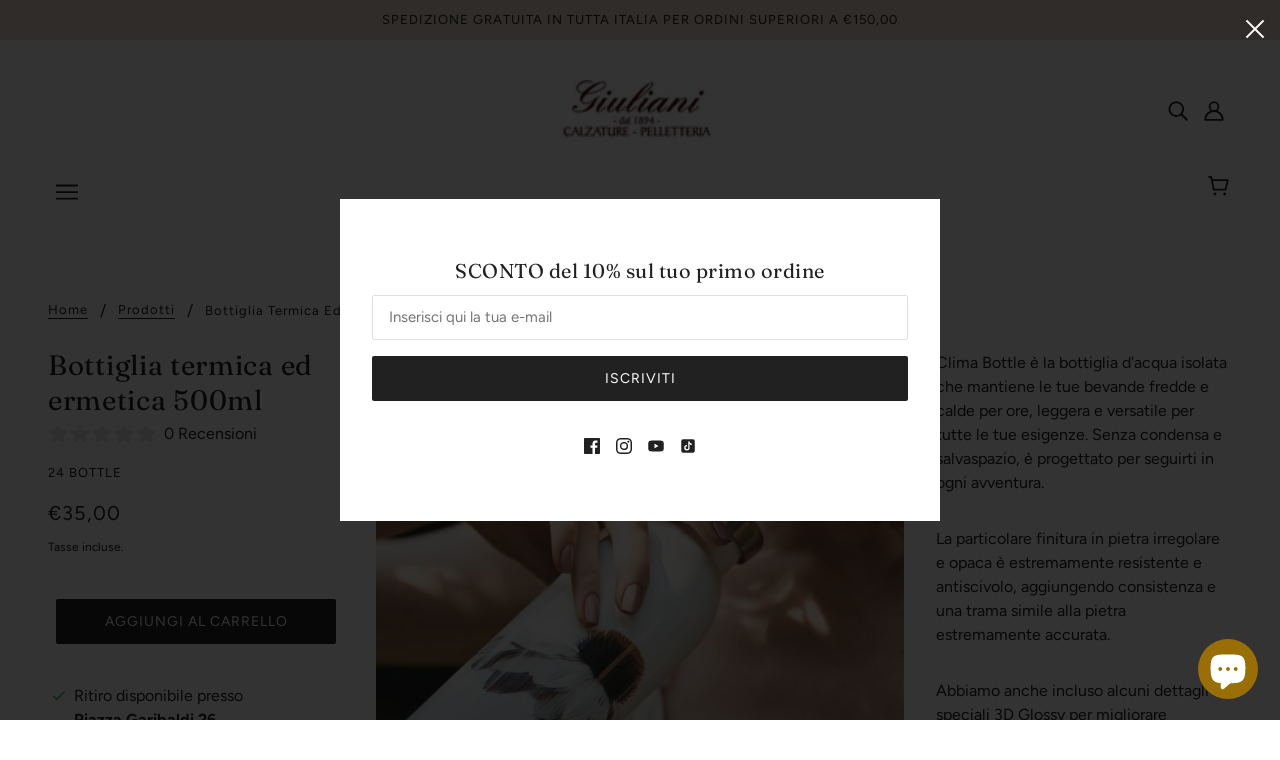

--- FILE ---
content_type: text/javascript
request_url: https://calzaturegiuliani.com/cdn/shop/t/2/assets/product-price.js?v=5762381177736038631751550212
body_size: -462
content:
class ProductPrice extends HTMLElement{constructor(){super()}connectedCallback(){this.compare_price=this.querySelector(".product-price--compare"),this.price=this.querySelector(".product-price--original"),this.reference_unit=this.querySelector(".product-price--reference-unit"),this.reference_value=this.querySelector(".product-price--reference-value"),this.root=this.closest(`[data-product-id='${this.dataset.id}']`),this.unit_price=this.querySelector(".product-price--unit-price"),this.unit_price_container=this.querySelector(".product-price--unit-container"),this.updatePriceListener()}disconnectedCallback(){this.root.off("variantUpdated.productPrice")}updatePriceListener(){this.root.on("variantUpdated.productPrice",e=>{this.updatePrices(e.detail)})}updatePrices(e){e?(this.style.display="block",this.price.innerHTML=theme.utils.formatMoney(e.price),e.compare_at_price>e.price?(this.compare_price.innerHTML=theme.utils.formatMoney(e.compare_at_price),this.compare_price.style.display="inline-block"):this.compare_price.style.display="none",e.unit_price_measurement?(this.unit_price.innerHTML=theme.utils.formatMoney(e.unit_price),this.reference_unit.innerHTML=e.unit_price_measurement.reference_unit,1===e.unit_price_measurement.reference_value&&this.reference_value?this.reference_value.style.display="none":this.reference_value&&(this.reference_value.innerHTML=e.unit_price_measurement.reference_value,this.reference_value.style.display="block"),this.unit_price_container.style.display="flex"):this.unit_price_container.style.display="none"):this.style.display="none"}}customElements.define("product-price-root",ProductPrice);


--- FILE ---
content_type: text/javascript
request_url: https://calzaturegiuliani.com/cdn/shop/t/2/assets/predictive-search.js?v=98842188501406554671688822094
body_size: 368
content:
class PredictiveSearch extends HTMLElement{constructor(){super(),this.current_width=window.innerWidth,this.input=this.querySelector(".search--textbox"),this.link_selector=`a[href='${theme.urls.search}']`,this.loading=this.querySelector(".search--loading"),this.results=this.querySelector(".search--results"),this.search_trigger=document.querySelector('[data-trigger="search-modal"]'),this.types="product,"+("true"===this.getAttribute("data-show-articles")?"article,":"")+("true"===this.getAttribute("data-show-collections")?"collection,":"")+("true"===this.getAttribute("data-show-pages")?"page":""),this.updateLinks(),this.updateLinksListener(),this.listenForKeyEntered()}updateLinks(){this.links={main:theme.off_canvas.main_content.querySelectorAll(this.link_selector),right:theme.off_canvas.right_sidebar.querySelectorAll(this.link_selector),left:theme.off_canvas.left_sidebar.querySelectorAll(this.link_selector)},this.searchLinkListeners()}searchLinkListeners(){for(const t in this.links)this.links[t].length&&(this.links[t].off("click"),this.links[t].on("click",e=>{"left"===t?theme.off_canvas.closeLeft():"right"===t&&theme.off_canvas.closeRight(),setTimeout(()=>this.openModal(),"main"===t?0:450),e.preventDefault(),e.stopPropagation()}))}openModal(){this.search_trigger.click(),window.scrollTo(0,0),this.input.focus()}updateLinksListener(){window.on("theme:search:updateLinks",()=>this.updateLinks())}listenForKeyEntered(){this.input.on("input",()=>{var e=this.input.value.trim();if(!e.length)return this.show(!1),void(this.abort_controller&&this.abort_controller.abort());this.getSearchResults(e)})}async getSearchResults(e){this.loading.style.display="block",this.abort_controller&&this.abort_controller.abort(),this.abort_controller=new AbortController;try{const r=await fetch(`${theme.urls.search}/suggest?q=${e}&resources[type]=${this.types}&resources[limit]=12&section_id=predictive-search`,{signal:this.abort_controller.signal});if(!r.ok)throw this.show(!1),new Error(r.status);var t=await r.text(),i=theme.utils.parseHtml(t);this.results.innerHTML=i.innerHTML,this.refineLinkListener(),this.matchProductHeights(),theme.settings.hover_image_enabled&&this.loadHoverImages(),this.show(!0)}catch{}}matchProductHeights(){const e=this.querySelector(".predictive-search--left");theme.utils.matchImageHeights(e,e.querySelectorAll(".product--root"),".product--image-wrapper"),this.resizeProductListener()}loadHoverImages(){this.querySelectorAll(".product--hover-image").forEach(t=>{theme.utils.imagesLoaded(t,()=>{const e=t.closest('[data-hover-image="true"]');e&&e.setAttribute("data-hover-image","loaded")})})}refineLinkListener(){this.querySelectorAll(".predictive-search--refine").on("click",e=>{e=e.target.getAttribute("data-url");e===""+location.pathname+location.search?(window.trigger("theme:modal:close"),setTimeout(()=>document.querySelector('[data-toggle-menu="refine-filter"]').click(),250)):location.href=e+"#filter--open"})}resizeProductListener(){window.off("resize.Search"),window.on("resize.Search",theme.utils.debounce(100,()=>{this.current_width!==window.innerWidth&&(this.matchProductHeights(),this.current_width=window.innerWidth)}))}show(e){this.results.style.opacity=e?"1":"0",this.loading.style.display="none"}}customElements.define("predictive-search-root",PredictiveSearch);